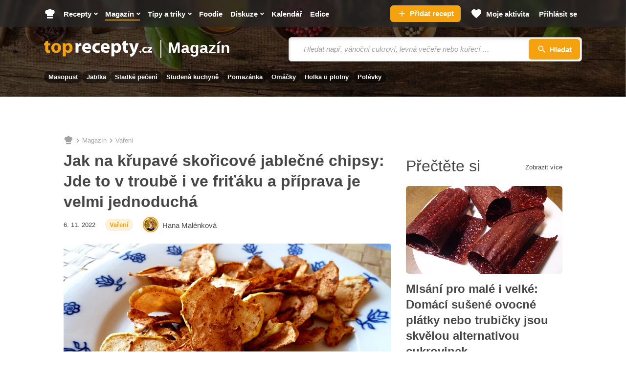

--- FILE ---
content_type: text/javascript
request_url: https://static.toprecepty.cz/design21/dist/js/app-page-guest-js-0c91c46fac4e69462d85.chunk.js
body_size: 7521
content:
(self.webpackChunkstart_project=self.webpackChunkstart_project||[]).push([[820,7889,6017,2940,430],{3285:(t,e,r)=>{"use strict";r.r(e),r.d(e,{components:()=>o});var s=r(2833),n=r(6636),i=r(5279),a=r(4310);const o={Copy:s.default,Embla:n.default,Collections:i.default,Stickyvideo2:a.default}},5279:(t,e,r)=>{"use strict";r.r(e),r.d(e,{default:()=>o});var s=r(4942),n=r(6599),i=r(5291),a=r(8642);class o extends n.Qr{constructor(){super(...arguments),(0,s.Z)(this,"update",(t=>{this.index=t.detail.index,this.activeSlide=t.detail.activeSlide;var e=1===this.activeSlide.getAttribute("data-is-init")||"1"===this.activeSlide.getAttribute("data-is-init");document.querySelector('.embla .grid__cell[data-is-init="1"]')&&document.querySelector('.embla .grid__cell[data-is-init="1"]').setAttribute("data-is-init","0");var r=!e,s=this.activeSlide.getAttribute("data-item-url");if(s){window.history.pushState("","",s);var n=document.querySelector("#collections-anchor");if(!(0,a.getInViewport)(n)){const t=(0,i.getOffsetTop)(n);window.scrollTo({behavior:"smooth",left:0,top:t})}r&&(pp_gemius_hit(".cnqv2e1tyf8Kv1key3B0qSfTM4uObg618eF4ZlREPL.47",""),upScore({event:"gallery",options:{image:this.index+1}}))}this.updateRobots(),this.updateList(),r&&this.reloadAdEnabledValue&&(this.handleAdValue&&void 0!==window.burdaAds&&burdaAds.queue.push((()=>{burdaAds.reloadAdverts()})),this.reloadAdValue=!0)})),(0,s.Z)(this,"updateRobots",(()=>{this.updateRobotsValue&&(this.index>=1&&document.querySelector('meta[name="robots"]')?document.querySelector('meta[name="robots"]').content="noindex, follow":document.querySelector('meta[name="robots"]').content="index, follow")})),(0,s.Z)(this,"updateList",(()=>{if(this.updateListValue){var t=Array.prototype.slice.call(this.listTarget.children),e=t[this.index];if(t.forEach((t=>t.classList.remove("is-active"))),e.classList.add("is-active"),!this.element.classList.contains("is-open")){var r=0;(0,i.getOffsetTop)(e)>(0,i.getOffsetTop)(this.listWrapTarget)/2+this.listWrapTarget.clientHeight&&(r=(0,i.getOffsetTop)(e)-this.listWrapTarget.clientHeight/2-(0,i.getOffsetTop)(this.listWrapTarget)),this.listWrapTarget.scrollTo({top:r,behavior:"smooth"}),this.listWrapTarget.classList[r>=0?"add":"remove"]("has-top-shadow"),this.listWrapTarget.classList[r+this.listWrapTarget.clientHeight<=this.listWrapTarget.scrollHeight?"add":"remove"]("has-bottom-shadow")}}}))}}(0,s.Z)(o,"values",{updateRobots:Boolean,updateList:Boolean,handleAd:String,reloadAdEnabled:Boolean,reloadAd:Boolean}),(0,s.Z)(o,"targets",["list","listWrap"])},2833:(t,e,r)=>{"use strict";r.r(e),r.d(e,{default:()=>f});var s=r(4942),n=r(6599),i=r(925),a=r(3714),o=r(7484),u=r.n(o),d=r(8507),c=r.n(d),l=r(637),h=r(285);u().locale(c()),u().extend(h);class f extends n.Qr{constructor(){super(...arguments),(0,s.Z)(this,"connect",(()=>{function t(t){var e=u()(t.value),r=t.getAttribute("data-url-free-slots-for-date")+"?date="+e.format("YYYY-MM-DD");(0,l.fetchWithHeaders)(r).then((t=>t.text())).then((function(t){var e=JSON.parse(t);document.querySelectorAll("[data-time-button]").forEach((t=>{t.setAttribute("disabled","disabled")})),e.forEach((t=>{var e=u()(t).format("HH:mm");document.querySelector('button[data-time-button="'+e+'"]').removeAttribute("disabled")}))}))}this.hasInpTarget&&this.inpTarget.getAttribute("data-url-free-slots-for-date")&&(this.inpTarget.addEventListener("input",(()=>{t(this.inpTarget)})),this.inpTarget.addEventListener("change",(()=>{t(this.inpTarget)})))})),(0,s.Z)(this,"copy",(t=>{t.preventDefault();var e=t.currentTarget,r=e.getAttribute("data-text-copy")?e.getAttribute("data-text-copy"):document.querySelector(e.getAttribute("data-content")).value,s=e.getAttribute("data-msg");(0,i.copyToClipboard)(r),e.classList.add("is-copied"),setTimeout((()=>{e.classList.remove("is-copied")}),2e3),s&&(0,a.box_message_modal)(s,"success")})),(0,s.Z)(this,"copyInpValue",(t=>{if(this.hasInpTarget){var e=t.currentTarget;if(e.getAttribute("data-date-format"))var r=u()(new Date(this.inpTarget.value)).format(e.getAttribute("data-date-format"));else r=this.inpTarget.value;(0,i.copyToClipboard)(r),(0,a.box_message_modal)('Do schránky byla zkopírovaná hodnota "'+r+'".',"success")}})),(0,s.Z)(this,"pasteInpValue",(t=>{if(this.hasInpTarget){var e=t.currentTarget;navigator.clipboard.readText().then((t=>{if("datetime"===e.getAttribute("data-type")){var r=u()(t,["D.M.YYYY HH:mm","DD.MM.YYYY HH:mm","YYYY-MM-DDTHH:mm","D.M.YYYY 00:00","DD.MM.YYYY 00:00","YYYY-MM-DDT00:00"]);if(r.isValid())var s=r.format("YYYY-MM-DDTHH:mm");else s=t,(0,a.box_message_modal)('Vkládané datum "'+s+'" není v podporovaném formátu.',"error")}else s=t;this.inpTarget.value=s})).catch((t=>{console.error("Failed to read clipboard contents: ",t)}))}})),(0,s.Z)(this,"pasteNextFreeSlot",(t=>{if(this.hasInpTarget){var e=this.inpTarget,r=t.currentTarget;console.log(r.getAttribute("data-free-slot-type"));var s="workingdays"===r.getAttribute("data-free-slot-type")?e.getAttribute("data-url-next-free-slot-workingdays"):e.getAttribute("data-url-next-free-slot");(0,l.fetchWithHeaders)(s).then((t=>t.text())).then((function(t){e.value=t}))}})),(0,s.Z)(this,"pasteValue",(t=>{if(this.hasInpTarget){var e=t.currentTarget,r=this.inpTarget,s=e.getAttribute("data-value"),n=s.split(":",1)[0],i=new Date;if(r.value)var a=u()(r.value);else a=n>i.getHours()?u()():u()().add(1,"day");r.value=a.format("YYYY-MM-DD")+"T"+s}}))}}(0,s.Z)(f,"targets",["inp"])},4310:(t,e,r)=>{"use strict";r.r(e),r.d(e,{default:()=>u});var s=r(4942),n=r(6599),i=r(7545),a=r(5291);const{documentElement:o}=document;class u extends n.Qr{constructor(){super(...arguments),(0,s.Z)(this,"stopElement",document.querySelector("[data-sticky-stop]")),(0,s.Z)(this,"viewportWidth",document.body.clientWidth),(0,s.Z)(this,"enabled",!0),(0,s.Z)(this,"connect",(()=>{this.viewportWidth<1e3||void 0!==window.burdaAds&&window.burdaAds.isSeznam()||(this.threshold=.5,(0,i.sx)(this,{threshold:this.threshold,rootMargin:"-70px 0px 0px 0px"}),this.disappearRunAlready=!1,null!==this.stopElement&&window.addEventListener("scroll",this.scroll,{passive:!0}),setTimeout((()=>{window.scrollY>(0,a.getOffsetTop)(this.videoTarget)+this.videoTarget.clientHeight*this.threshold&&this.disappear()}),0))})),(0,s.Z)(this,"disconnect",(()=>{window.removeEventListener("scroll",this.scroll)})),(0,s.Z)(this,"appear",(()=>{if(this.enabled){const{element:t,disappearRunAlready:e}=this;if(!e)return;t.classList.remove("is-fixed"),o.classList.remove("sticky-video")}})),(0,s.Z)(this,"disappear",(()=>{if(this.enabled){const{element:t}=this;this.disappearRunAlready=!0,t.classList.add("is-fixed"),o.classList.add("sticky-video")}})),(0,s.Z)(this,"scroll",(()=>{if(this.enabled){const{videoTarget:t,element:e,stopElement:r}=this,s=r.getBoundingClientRect().top+window.scrollY,n=56+t.offsetHeight+30;if(window.scrollY+n>s){const r=e.getBoundingClientRect().top+window.scrollY,n=Math.round(s-r-t.offsetHeight);t.style.top=n+"px",e.classList.add("is-fixed-bottom")}else t.style.top=null,e.classList.remove("is-fixed-bottom")}})),(0,s.Z)(this,"close",(()=>{const{element:t,disappearRunAlready:e}=this;t.classList.remove("is-fixed"),o.classList.remove("sticky-video"),this.enabled=!1}))}}(0,s.Z)(u,"targets",["video"])},925:(t,e,r)=>{"use strict";r.r(e),r.d(e,{copyToClipboard:()=>s});const s=t=>{const e=document.createElement("textarea");e.value=t,document.body.appendChild(e),e.select(),document.execCommand("copy"),document.body.removeChild(e)}},7484:function(t){t.exports=function(){"use strict";var t=6e4,e=36e5,r="millisecond",s="second",n="minute",i="hour",a="day",o="week",u="month",d="quarter",c="year",l="date",h="Invalid Date",f=/^(\d{4})[-/]?(\d{1,2})?[-/]?(\d{0,2})[Tt\s]*(\d{1,2})?:?(\d{1,2})?:?(\d{1,2})?[.:]?(\d+)?$/,m=/\[([^\]]+)]|Y{1,4}|M{1,4}|D{1,2}|d{1,4}|H{1,2}|h{1,2}|a|A|m{1,2}|s{1,2}|Z{1,2}|SSS/g,p={name:"en",weekdays:"Sunday_Monday_Tuesday_Wednesday_Thursday_Friday_Saturday".split("_"),months:"January_February_March_April_May_June_July_August_September_October_November_December".split("_"),ordinal:function(t){var e=["th","st","nd","rd"],r=t%100;return"["+t+(e[(r-20)%10]||e[r]||e[0])+"]"}},v=function(t,e,r){var s=String(t);return!s||s.length>=e?t:""+Array(e+1-s.length).join(r)+t},g={s:v,z:function(t){var e=-t.utcOffset(),r=Math.abs(e),s=Math.floor(r/60),n=r%60;return(e<=0?"+":"-")+v(s,2,"0")+":"+v(n,2,"0")},m:function t(e,r){if(e.date()<r.date())return-t(r,e);var s=12*(r.year()-e.year())+(r.month()-e.month()),n=e.clone().add(s,u),i=r-n<0,a=e.clone().add(s+(i?-1:1),u);return+(-(s+(r-n)/(i?n-a:a-n))||0)},a:function(t){return t<0?Math.ceil(t)||0:Math.floor(t)},p:function(t){return{M:u,y:c,w:o,d:a,D:l,h:i,m:n,s,ms:r,Q:d}[t]||String(t||"").toLowerCase().replace(/s$/,"")},u:function(t){return void 0===t}},M="en",y={};y[M]=p;var Y="$isDayjsObject",b=function(t){return t instanceof _||!(!t||!t[Y])},$=function t(e,r,s){var n;if(!e)return M;if("string"==typeof e){var i=e.toLowerCase();y[i]&&(n=i),r&&(y[i]=r,n=i);var a=e.split("-");if(!n&&a.length>1)return t(a[0])}else{var o=e.name;y[o]=e,n=o}return!s&&n&&(M=n),n||!s&&M},D=function(t,e){if(b(t))return t.clone();var r="object"==typeof e?e:{};return r.date=t,r.args=arguments,new _(r)},w=g;w.l=$,w.i=b,w.w=function(t,e){return D(t,{locale:e.$L,utc:e.$u,x:e.$x,$offset:e.$offset})};var _=function(){function p(t){this.$L=$(t.locale,null,!0),this.parse(t),this.$x=this.$x||t.x||{},this[Y]=!0}var v=p.prototype;return v.parse=function(t){this.$d=function(t){var e=t.date,r=t.utc;if(null===e)return new Date(NaN);if(w.u(e))return new Date;if(e instanceof Date)return new Date(e);if("string"==typeof e&&!/Z$/i.test(e)){var s=e.match(f);if(s){var n=s[2]-1||0,i=(s[7]||"0").substring(0,3);return r?new Date(Date.UTC(s[1],n,s[3]||1,s[4]||0,s[5]||0,s[6]||0,i)):new Date(s[1],n,s[3]||1,s[4]||0,s[5]||0,s[6]||0,i)}}return new Date(e)}(t),this.init()},v.init=function(){var t=this.$d;this.$y=t.getFullYear(),this.$M=t.getMonth(),this.$D=t.getDate(),this.$W=t.getDay(),this.$H=t.getHours(),this.$m=t.getMinutes(),this.$s=t.getSeconds(),this.$ms=t.getMilliseconds()},v.$utils=function(){return w},v.isValid=function(){return!(this.$d.toString()===h)},v.isSame=function(t,e){var r=D(t);return this.startOf(e)<=r&&r<=this.endOf(e)},v.isAfter=function(t,e){return D(t)<this.startOf(e)},v.isBefore=function(t,e){return this.endOf(e)<D(t)},v.$g=function(t,e,r){return w.u(t)?this[e]:this.set(r,t)},v.unix=function(){return Math.floor(this.valueOf()/1e3)},v.valueOf=function(){return this.$d.getTime()},v.startOf=function(t,e){var r=this,d=!!w.u(e)||e,h=w.p(t),f=function(t,e){var s=w.w(r.$u?Date.UTC(r.$y,e,t):new Date(r.$y,e,t),r);return d?s:s.endOf(a)},m=function(t,e){return w.w(r.toDate()[t].apply(r.toDate("s"),(d?[0,0,0,0]:[23,59,59,999]).slice(e)),r)},p=this.$W,v=this.$M,g=this.$D,M="set"+(this.$u?"UTC":"");switch(h){case c:return d?f(1,0):f(31,11);case u:return d?f(1,v):f(0,v+1);case o:var y=this.$locale().weekStart||0,Y=(p<y?p+7:p)-y;return f(d?g-Y:g+(6-Y),v);case a:case l:return m(M+"Hours",0);case i:return m(M+"Minutes",1);case n:return m(M+"Seconds",2);case s:return m(M+"Milliseconds",3);default:return this.clone()}},v.endOf=function(t){return this.startOf(t,!1)},v.$set=function(t,e){var o,d=w.p(t),h="set"+(this.$u?"UTC":""),f=(o={},o[a]=h+"Date",o[l]=h+"Date",o[u]=h+"Month",o[c]=h+"FullYear",o[i]=h+"Hours",o[n]=h+"Minutes",o[s]=h+"Seconds",o[r]=h+"Milliseconds",o)[d],m=d===a?this.$D+(e-this.$W):e;if(d===u||d===c){var p=this.clone().set(l,1);p.$d[f](m),p.init(),this.$d=p.set(l,Math.min(this.$D,p.daysInMonth())).$d}else f&&this.$d[f](m);return this.init(),this},v.set=function(t,e){return this.clone().$set(t,e)},v.get=function(t){return this[w.p(t)]()},v.add=function(r,d){var l,h=this;r=Number(r);var f=w.p(d),m=function(t){var e=D(h);return w.w(e.date(e.date()+Math.round(t*r)),h)};if(f===u)return this.set(u,this.$M+r);if(f===c)return this.set(c,this.$y+r);if(f===a)return m(1);if(f===o)return m(7);var p=(l={},l[n]=t,l[i]=e,l[s]=1e3,l)[f]||1,v=this.$d.getTime()+r*p;return w.w(v,this)},v.subtract=function(t,e){return this.add(-1*t,e)},v.format=function(t){var e=this,r=this.$locale();if(!this.isValid())return r.invalidDate||h;var s=t||"YYYY-MM-DDTHH:mm:ssZ",n=w.z(this),i=this.$H,a=this.$m,o=this.$M,u=r.weekdays,d=r.months,c=r.meridiem,l=function(t,r,n,i){return t&&(t[r]||t(e,s))||n[r].slice(0,i)},f=function(t){return w.s(i%12||12,t,"0")},p=c||function(t,e,r){var s=t<12?"AM":"PM";return r?s.toLowerCase():s};return s.replace(m,(function(t,s){return s||function(t){switch(t){case"YY":return String(e.$y).slice(-2);case"YYYY":return w.s(e.$y,4,"0");case"M":return o+1;case"MM":return w.s(o+1,2,"0");case"MMM":return l(r.monthsShort,o,d,3);case"MMMM":return l(d,o);case"D":return e.$D;case"DD":return w.s(e.$D,2,"0");case"d":return String(e.$W);case"dd":return l(r.weekdaysMin,e.$W,u,2);case"ddd":return l(r.weekdaysShort,e.$W,u,3);case"dddd":return u[e.$W];case"H":return String(i);case"HH":return w.s(i,2,"0");case"h":return f(1);case"hh":return f(2);case"a":return p(i,a,!0);case"A":return p(i,a,!1);case"m":return String(a);case"mm":return w.s(a,2,"0");case"s":return String(e.$s);case"ss":return w.s(e.$s,2,"0");case"SSS":return w.s(e.$ms,3,"0");case"Z":return n}return null}(t)||n.replace(":","")}))},v.utcOffset=function(){return 15*-Math.round(this.$d.getTimezoneOffset()/15)},v.diff=function(r,l,h){var f,m=this,p=w.p(l),v=D(r),g=(v.utcOffset()-this.utcOffset())*t,M=this-v,y=function(){return w.m(m,v)};switch(p){case c:f=y()/12;break;case u:f=y();break;case d:f=y()/3;break;case o:f=(M-g)/6048e5;break;case a:f=(M-g)/864e5;break;case i:f=M/e;break;case n:f=M/t;break;case s:f=M/1e3;break;default:f=M}return h?f:w.a(f)},v.daysInMonth=function(){return this.endOf(u).$D},v.$locale=function(){return y[this.$L]},v.locale=function(t,e){if(!t)return this.$L;var r=this.clone(),s=$(t,e,!0);return s&&(r.$L=s),r},v.clone=function(){return w.w(this.$d,this)},v.toDate=function(){return new Date(this.valueOf())},v.toJSON=function(){return this.isValid()?this.toISOString():null},v.toISOString=function(){return this.$d.toISOString()},v.toString=function(){return this.$d.toUTCString()},p}(),T=_.prototype;return D.prototype=T,[["$ms",r],["$s",s],["$m",n],["$H",i],["$W",a],["$M",u],["$y",c],["$D",l]].forEach((function(t){T[t[1]]=function(e){return this.$g(e,t[0],t[1])}})),D.extend=function(t,e){return t.$i||(t(e,_,D),t.$i=!0),D},D.locale=$,D.isDayjs=b,D.unix=function(t){return D(1e3*t)},D.en=y[M],D.Ls=y,D.p={},D}()},8507:function(t,e,r){t.exports=function(t){"use strict";var e=function(t){return t&&"object"==typeof t&&"default"in t?t:{default:t}}(t);function r(t){return t>1&&t<5&&1!=~~(t/10)}function s(t,e,s,n){var i=t+" ";switch(s){case"s":return e||n?"pár sekund":"pár sekundami";case"m":return e?"minuta":n?"minutu":"minutou";case"mm":return e||n?i+(r(t)?"minuty":"minut"):i+"minutami";case"h":return e?"hodina":n?"hodinu":"hodinou";case"hh":return e||n?i+(r(t)?"hodiny":"hodin"):i+"hodinami";case"d":return e||n?"den":"dnem";case"dd":return e||n?i+(r(t)?"dny":"dní"):i+"dny";case"M":return e||n?"měsíc":"měsícem";case"MM":return e||n?i+(r(t)?"měsíce":"měsíců"):i+"měsíci";case"y":return e||n?"rok":"rokem";case"yy":return e||n?i+(r(t)?"roky":"let"):i+"lety"}}var n={name:"cs",weekdays:"neděle_pondělí_úterý_středa_čtvrtek_pátek_sobota".split("_"),weekdaysShort:"ne_po_út_st_čt_pá_so".split("_"),weekdaysMin:"ne_po_út_st_čt_pá_so".split("_"),months:"leden_únor_březen_duben_květen_červen_červenec_srpen_září_říjen_listopad_prosinec".split("_"),monthsShort:"led_úno_bře_dub_kvě_čvn_čvc_srp_zář_říj_lis_pro".split("_"),weekStart:1,yearStart:4,ordinal:function(t){return t+"."},formats:{LT:"H:mm",LTS:"H:mm:ss",L:"DD.MM.YYYY",LL:"D. MMMM YYYY",LLL:"D. MMMM YYYY H:mm",LLLL:"dddd D. MMMM YYYY H:mm",l:"D. M. YYYY"},relativeTime:{future:"za %s",past:"před %s",s,m:s,mm:s,h:s,hh:s,d:s,dd:s,M:s,MM:s,y:s,yy:s}};return e.default.locale(n,null,!0),n}(r(7484))},285:function(t){t.exports=function(){"use strict";var t={LTS:"h:mm:ss A",LT:"h:mm A",L:"MM/DD/YYYY",LL:"MMMM D, YYYY",LLL:"MMMM D, YYYY h:mm A",LLLL:"dddd, MMMM D, YYYY h:mm A"},e=/(\[[^[]*\])|([-_:/.,()\s]+)|(A|a|YYYY|YY?|MM?M?M?|Do|DD?|hh?|HH?|mm?|ss?|S{1,3}|z|ZZ?)/g,r=/\d\d/,s=/\d\d?/,n=/\d*[^-_:/,()\s\d]+/,i={},a=function(t){return(t=+t)+(t>68?1900:2e3)},o=function(t){return function(e){this[t]=+e}},u=[/[+-]\d\d:?(\d\d)?|Z/,function(t){(this.zone||(this.zone={})).offset=function(t){if(!t)return 0;if("Z"===t)return 0;var e=t.match(/([+-]|\d\d)/g),r=60*e[1]+(+e[2]||0);return 0===r?0:"+"===e[0]?-r:r}(t)}],d=function(t){var e=i[t];return e&&(e.indexOf?e:e.s.concat(e.f))},c=function(t,e){var r,s=i.meridiem;if(s){for(var n=1;n<=24;n+=1)if(t.indexOf(s(n,0,e))>-1){r=n>12;break}}else r=t===(e?"pm":"PM");return r},l={A:[n,function(t){this.afternoon=c(t,!1)}],a:[n,function(t){this.afternoon=c(t,!0)}],S:[/\d/,function(t){this.milliseconds=100*+t}],SS:[r,function(t){this.milliseconds=10*+t}],SSS:[/\d{3}/,function(t){this.milliseconds=+t}],s:[s,o("seconds")],ss:[s,o("seconds")],m:[s,o("minutes")],mm:[s,o("minutes")],H:[s,o("hours")],h:[s,o("hours")],HH:[s,o("hours")],hh:[s,o("hours")],D:[s,o("day")],DD:[r,o("day")],Do:[n,function(t){var e=i.ordinal,r=t.match(/\d+/);if(this.day=r[0],e)for(var s=1;s<=31;s+=1)e(s).replace(/\[|\]/g,"")===t&&(this.day=s)}],M:[s,o("month")],MM:[r,o("month")],MMM:[n,function(t){var e=d("months"),r=(d("monthsShort")||e.map((function(t){return t.slice(0,3)}))).indexOf(t)+1;if(r<1)throw new Error;this.month=r%12||r}],MMMM:[n,function(t){var e=d("months").indexOf(t)+1;if(e<1)throw new Error;this.month=e%12||e}],Y:[/[+-]?\d+/,o("year")],YY:[r,function(t){this.year=a(t)}],YYYY:[/\d{4}/,o("year")],Z:u,ZZ:u};function h(r){var s,n;s=r,n=i&&i.formats;for(var a=(r=s.replace(/(\[[^\]]+])|(LTS?|l{1,4}|L{1,4})/g,(function(e,r,s){var i=s&&s.toUpperCase();return r||n[s]||t[s]||n[i].replace(/(\[[^\]]+])|(MMMM|MM|DD|dddd)/g,(function(t,e,r){return e||r.slice(1)}))}))).match(e),o=a.length,u=0;u<o;u+=1){var d=a[u],c=l[d],h=c&&c[0],f=c&&c[1];a[u]=f?{regex:h,parser:f}:d.replace(/^\[|\]$/g,"")}return function(t){for(var e={},r=0,s=0;r<o;r+=1){var n=a[r];if("string"==typeof n)s+=n.length;else{var i=n.regex,u=n.parser,d=t.slice(s),c=i.exec(d)[0];u.call(e,c),t=t.replace(c,"")}}return function(t){var e=t.afternoon;if(void 0!==e){var r=t.hours;e?r<12&&(t.hours+=12):12===r&&(t.hours=0),delete t.afternoon}}(e),e}}return function(t,e,r){r.p.customParseFormat=!0,t&&t.parseTwoDigitYear&&(a=t.parseTwoDigitYear);var s=e.prototype,n=s.parse;s.parse=function(t){var e=t.date,s=t.utc,a=t.args;this.$u=s;var o=a[1];if("string"==typeof o){var u=!0===a[2],d=!0===a[3],c=u||d,l=a[2];d&&(l=a[2]),i=this.$locale(),!u&&l&&(i=r.Ls[l]),this.$d=function(t,e,r){try{if(["x","X"].indexOf(e)>-1)return new Date(("X"===e?1e3:1)*t);var s=h(e)(t),n=s.year,i=s.month,a=s.day,o=s.hours,u=s.minutes,d=s.seconds,c=s.milliseconds,l=s.zone,f=new Date,m=a||(n||i?1:f.getDate()),p=n||f.getFullYear(),v=0;n&&!i||(v=i>0?i-1:f.getMonth());var g=o||0,M=u||0,y=d||0,Y=c||0;return l?new Date(Date.UTC(p,v,m,g,M,y,Y+60*l.offset*1e3)):r?new Date(Date.UTC(p,v,m,g,M,y,Y)):new Date(p,v,m,g,M,y,Y)}catch(t){return new Date("")}}(e,o,s),this.init(),l&&!0!==l&&(this.$L=this.locale(l).$L),c&&e!=this.format(o)&&(this.$d=new Date("")),i={}}else if(o instanceof Array)for(var f=o.length,m=1;m<=f;m+=1){a[1]=o[m-1];var p=r.apply(this,a);if(p.isValid()){this.$d=p.$d,this.$L=p.$L,this.init();break}m===f&&(this.$d=new Date(""))}else n.call(this,t)}}}()}}]);